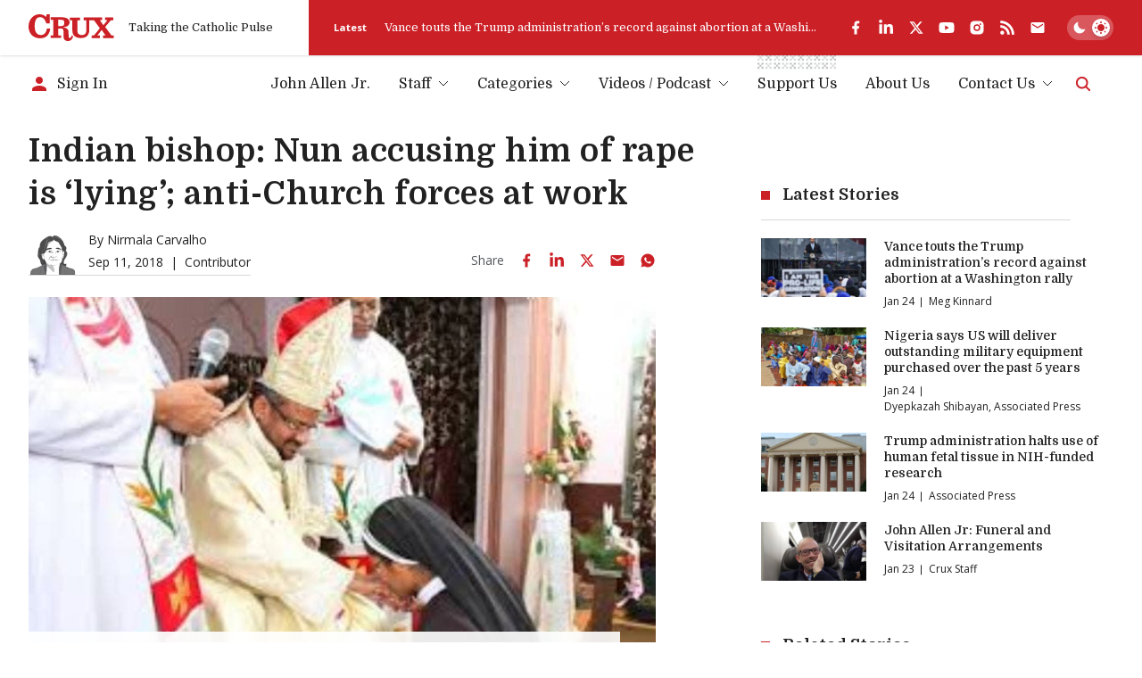

--- FILE ---
content_type: text/html; charset=utf-8
request_url: https://www.google.com/recaptcha/api2/aframe
body_size: 265
content:
<!DOCTYPE HTML><html><head><meta http-equiv="content-type" content="text/html; charset=UTF-8"></head><body><script nonce="T-o39pKP_rC_Keem99B-cg">/** Anti-fraud and anti-abuse applications only. See google.com/recaptcha */ try{var clients={'sodar':'https://pagead2.googlesyndication.com/pagead/sodar?'};window.addEventListener("message",function(a){try{if(a.source===window.parent){var b=JSON.parse(a.data);var c=clients[b['id']];if(c){var d=document.createElement('img');d.src=c+b['params']+'&rc='+(localStorage.getItem("rc::a")?sessionStorage.getItem("rc::b"):"");window.document.body.appendChild(d);sessionStorage.setItem("rc::e",parseInt(sessionStorage.getItem("rc::e")||0)+1);localStorage.setItem("rc::h",'1769236890836');}}}catch(b){}});window.parent.postMessage("_grecaptcha_ready", "*");}catch(b){}</script></body></html>

--- FILE ---
content_type: image/svg+xml
request_url: https://cruxnow.com/images/authors/nirmala-carvalho.svg
body_size: 14476
content:
<svg xmlns="http://www.w3.org/2000/svg" fill="none" viewBox="0 0 249 217"><g clip-path="url(#a)"><path fill="#fff" d="m75 145 11 71.5h78l9-34 7.5-45.5 12.5-36.5L182 58l-47.5-43.5L97 17 61.5 84 55 116l20 29Z"/><path fill="#C3C3C3" d="M106.661 76.135c-3.33-.89-6.684 1.113-9.546 3.024-3.96 2.64-7.935 5.295-11.358 8.587-2.556 2.448-5.011 5.372-8.442 6.14a1.537 1.537 0 0 1-.767 0 1.474 1.474 0 0 1-.844-.806c-.767-1.597-.177-3.508.545-5.135a43.485 43.485 0 0 1 3.952-7.021 15.679 15.679 0 0 1 4.957-4.958c2.502-1.396 5.472-1.596 8.335-1.757a9.783 9.783 0 0 1 3.445.2 3.362 3.362 0 0 1 2.402 2.302"/><path fill="#C3C3C3" d="M107.564 75.683c-4.605-1.106-8.833 1.75-12.47 4.182a74.657 74.657 0 0 0-11.205 8.771 25.6 25.6 0 0 1-4.689 4.045c-.767.46-1.864 1.19-2.44.145a4.605 4.605 0 0 1-.046-3.53 29.552 29.552 0 0 1 3.192-6.454 23.966 23.966 0 0 1 4.229-5.456c2.041-1.819 4.512-2.302 7.167-2.54 2.303-.177 6.04-.729 6.869 2.195.16.56 2.379 0 2.225-.591-.667-2.371-3.338-2.786-5.448-2.732-2.59-.013-5.17.312-7.674.967-5.02 1.481-8.005 5.656-10.445 10.038-1.151 2.064-2.61 4.481-2.655 6.906 0 .898.23 2.095 1.059 2.594.829.499 2.371.054 3.307-.276 4.566-1.596 7.56-5.94 11.212-8.887 2.356-1.888 4.85-3.584 7.36-5.264 2.51-1.68 5.441-3.983 8.648-3.216a2.363 2.363 0 0 0 1.535-.268c.192-.1.768-.514.254-.637l.015.008Z"/><path fill="#414042" stroke="#414042" stroke-miterlimit="10" stroke-width=".5" d="M114.502 74.17c-4.474 1.535-13.492 2.594-22.762 3.646a5.51 5.51 0 0 0-3.292 1.534 28.642 28.642 0 0 0-4.605 6.692.23.23 0 0 1-.406 0c-1.105-3.215-1.535-6.6 3.161-11.28a5.679 5.679 0 0 1 2.303-1.374c12.14-3.738 24.02-7.176 29.591-3.346.568 1.335-.476 2.709-3.99 4.129Z"/><path fill="#4C4C4C" stroke="#4C4C4C" stroke-miterlimit="10" d="M194.605 82.896c17.927 17.65 4.467 33.06-6.2 50.281a29.7 29.7 0 0 0-4.229 11.856c-1.604 12.547 3.154 16.2 14.205 11.059 2.77 22.937-22.7 29.591-31.295-3.592 9.263-33.198 15.31-62.82 9.416-79.19l18.103 9.586Z"/><path fill="#C3C3C3" d="M100.014 142.209c3.415.062 13.653 4.536 16.807 5.748 4.082 1.581 4.604 4.797 8.595 6.516 4.865 2.079-9.439 16.422-4.566 18.502 2.041.875 4.144 1.788 5.655 3.346 1.888 1.941 2.61 4.604 3.27 7.198l2.233 8.718c.422 1.34.619 2.74.583 4.144a4.55 4.55 0 0 1-2.026 3.584c-1.965 1.174-5.211 1.274-6.615-.522-18.149-23.245-29.438-26.629-39.982-32.615-1.22-.691-4.927-7.406-4.973-8.787a3.885 3.885 0 0 1 1.842-3.568"/><path fill="#C3C3C3" d="M99.93 143.069c1.918.061 4.313 1.044 6.231 1.727 2.525.913 5.019 1.918 7.505 2.931l2.525 1.013a10.444 10.444 0 0 1 3.684 2.655 18.963 18.963 0 0 0 3.131 2.901c.6.372 1.223.705 1.865.998-.154-.077.199.169.145.1-.053-.069.139.168.177.245.134.431.147.89.038 1.328a9.904 9.904 0 0 1-.767 2.11c-.806 1.765-1.811 3.423-2.771 5.103a33.183 33.183 0 0 0-2.524 4.996c-.415 1.151-.844 2.679-.046 3.768.583.768 1.696 1.067 2.547 1.451a11.235 11.235 0 0 1 4.513 3.246 14.026 14.026 0 0 1 2.118 4.827c.545 1.949 1.013 3.921 1.535 5.878.522 1.957 1.182 4.137 1.535 6.239.276 1.666.13 3.837-1.535 4.781a4.673 4.673 0 0 1-3.837.33 3.732 3.732 0 0 1-1.535-1.366 134.369 134.369 0 0 0-2.08-2.586c-7.298-8.925-15.548-17.105-25.509-23.022-3.269-1.949-6.676-3.645-10.037-5.449a15.104 15.104 0 0 1-2.18-1.212 7.98 7.98 0 0 1-1.489-1.973 23.482 23.482 0 0 1-2.977-5.809 1.887 1.887 0 0 1-.054-1.105 2.798 2.798 0 0 1 1.174-2.011c1.282-.767.108-2.095-1.013-1.419a4.88 4.88 0 0 0-2.463 3.96c.013.882.239 1.748.66 2.524a29.74 29.74 0 0 0 3.653 6.316c1.112 1.397 3 2.087 4.543 2.901 1.75.921 3.5 1.826 5.234 2.77a82.285 82.285 0 0 1 11.511 7.513 101.696 101.696 0 0 1 14.212 13.814 150.095 150.095 0 0 1 4.175 5.034c1.113 1.404 1.995 2.555 3.837 2.947 3.07.644 6.776-.768 7.743-3.906.576-1.904.138-3.837-.337-5.71-.568-2.241-1.152-4.482-1.719-6.722-.937-3.646-1.681-7.675-4.728-10.199a19.845 19.845 0 0 0-4.903-2.702c-.522-.23-.73-.314-.814-.951-.176-1.305.867-3.139 1.535-4.359.974-1.865 2.08-3.653 3.07-5.502a14.938 14.938 0 0 0 1.987-4.943 2.932 2.932 0 0 0-.315-1.926c-.514-.821-1.534-1.036-2.302-1.535a18.083 18.083 0 0 1-3.369-3.069 11.945 11.945 0 0 0-3.837-2.748c-4.75-2.026-9.638-4.128-14.642-5.441a12.838 12.838 0 0 0-3.001-.506c-1.312-.046-1.665 1.681-.168 1.734l.069.031Z"/><path fill="#4C4C4C" stroke="#4C4C4C" stroke-miterlimit="10" d="M45.173 80.141c-2.66 3.438-3.458 7.68-2.394 12.724.397 1.782.302 3.64-.276 5.372-4.451 12.9.521 23.229 8.441 32.753a18.195 18.195 0 0 1 4.075 9.677c1.312 12.524 5.925 21.671 15.01 26.23h11.512l3.837-20.444c-7.85-15.225-13.368-30.696-9.692-46.966L45.172 80.141Z"/><path fill="#C3C3C3" d="M127.527 22.01c2.946 7.896-20.053 19.108-25.471 26.03a47.906 47.906 0 0 0-4.643 7.782L90.3 69.635a7.122 7.122 0 0 1-2.04 2.755c-.953.66-2.41.768-3.163-.13a3.369 3.369 0 0 1-.621-1.535c-1.78-8.104-.338-16.607 2.225-24.496 1.535-4.834 3.63-9.646 7.099-13.36a22.256 22.256 0 0 1 24.404-5.08"/><path fill="#C3C3C3" d="M126.411 22.309c.768 2.225-.491 4.443-1.849 6.14a41.612 41.612 0 0 1-7.252 6.653c-2.893 2.233-5.886 4.32-8.818 6.492a46.956 46.956 0 0 0-6.799 5.702 27.43 27.43 0 0 0-3.569 5.303c-1.42 2.555-2.708 5.18-4.044 7.781l-4.167 8.089a13.959 13.959 0 0 1-2.003 3.415c-.337.345-.598.614-1.097.437a2.01 2.01 0 0 1-1.144-1.596c-1.435-5.502-.982-11.511.13-17.06a57.381 57.381 0 0 1 5.158-15.271c2.563-4.827 6.4-8.718 11.58-10.59a20.366 20.366 0 0 1 14.757.475c.538.23 2.564-.614 1.812-.936-8.826-3.737-20.099-1.259-26.545 5.832-3.837 4.229-5.94 9.731-7.544 15.126-1.734 5.817-2.8 11.933-2.302 18.019.11 1.53.326 3.05.644 4.55.238 1.09.615 2.08 1.773 2.418 2.302.675 4.543-.813 5.68-2.67 1.634-2.679 2.923-5.618 4.358-8.442 1.435-2.824 2.916-5.74 4.428-8.587a30.393 30.393 0 0 1 4.182-6.424 29.732 29.732 0 0 1 3.3-2.985c3.001-2.41 6.139-4.604 9.263-6.907a71.15 71.15 0 0 0 8.641-7.144c1.773-1.804 3.837-4.16 3.891-6.846a4.364 4.364 0 0 0-.261-1.534c-.215-.614-2.418.046-2.226.59l.023-.03Z"/><path fill="#414042" d="M172.489 139.339c-.314 8.112 1.865 16.116 4.029 23.905-2.486.929-5.441 1.765-7.674.284-1.742-1.167-2.394-3.453-2.379-5.548.015-2.096.56-4.168.622-6.27a25.36 25.36 0 0 1 .153-4.459 13.329 13.329 0 0 1 1.159-3l1.911-3.953c.376-.767 1.189-1.665 1.888-1.181"/><path fill="#414042" d="M171.362 139.431c-.277 8.242 1.872 16.239 4.044 24.112l.629-.921c-2.179.806-5.118 1.712-6.953-.276-1.834-1.987-1.534-4.696-1.243-7.045.235-1.447.371-2.908.407-4.374a16.103 16.103 0 0 1 .223-4.083 20.331 20.331 0 0 1 1.58-3.637l.96-1.972c.145-.315.284-.637.46-.937.063-.135.143-.261.238-.376.338-.268.223-.33-.338-.184a1.53 1.53 0 0 0 1.589-.146c.315-.23.645-.844.138-1.097-1.366-.675-2.747 0-3.538 1.236a39.21 39.21 0 0 0-2.463 4.988 11.135 11.135 0 0 0-1.121 5.019 41.092 41.092 0 0 1-.383 5.748c-.392 2.954-.415 6.515 2.202 8.51s6.385.913 9.209-.13c.33-.123.768-.53.629-.921-2.141-7.728-4.289-15.602-4.021-23.698.039-1.12-2.21-.767-2.248.184ZM74.448 131.42a24.877 24.877 0 0 1 4.42 13.705c.093 5.656-13.413 16.653-11.004 21.772 2.778-1.159 16.822-8.357 18.15-11.058.713-1.436 0-10.038.299-11.619 1.32-7.037 1.135-7.344-1.642-13.944-.707-1.681-1.812-3.545-3.623-3.707-1.48-.138-2.785.96-3.752 2.088-.967 1.128-1.88 2.44-3.27 2.977"/><path fill="#414042" d="M73.437 131.918a24.667 24.667 0 0 1 4.136 10.851 9.354 9.354 0 0 1-.038 3.837 12.58 12.58 0 0 1-1.22 2.602c-2.51 4.274-6.086 7.843-8.48 12.194-.92 1.673-1.926 3.922-1.082 5.825.292.652 1.036.644 1.62.399a93.004 93.004 0 0 0 9.515-4.896c1.896-1.067 3.768-2.18 5.564-3.4a12.262 12.262 0 0 0 3.384-2.901c.844-1.22.645-3.123.637-4.527 0-2.126-.123-4.26-.1-6.385.023-2.126.706-4.252.837-6.408a13.896 13.896 0 0 0-1.151-6.024c-1.006-2.548-2.072-6.516-5.134-7.245a5.183 5.183 0 0 0-4.605 1.535c-1.258 1.167-2.133 2.886-3.76 3.584-.438.192-.814.767-.507 1.205.307.437 1.067.391 1.535.199a8.782 8.782 0 0 0 3.124-2.617c.767-.928 1.964-2.632 3.384-2.233 1.159.33 1.895 1.712 2.356 2.732.59 1.274 1.113 2.586 1.611 3.899a12.13 12.13 0 0 1 .929 5.31c-.154 2.034-.767 4.014-.829 6.055-.061 2.041.077 3.837.1 5.786 0 1.297.238 3.338-.261 4.421-.054.122.061-.077-.061.099l-.215.269a4.47 4.47 0 0 1-.553.529c-.568.485-1.162.939-1.78 1.359-1.604 1.112-3.277 2.11-4.973 3.069a95.451 95.451 0 0 1-9.976 5.173l1.619.399c-.722-1.612.176-3.423.951-4.843a50.623 50.623 0 0 1 4.252-6.139 62.318 62.318 0 0 0 4.313-6.193c.51-.837.92-1.73 1.22-2.663a9.11 9.11 0 0 0 .184-3.561 25.663 25.663 0 0 0-4.436-12.278c-.606-.875-2.708 0-2.025 1.005l-.085-.023Z"/><path fill="#C3C3C3" d="M97.644 163.582c14.136 3.906 29.277.767 44.004-.407a71.923 71.923 0 0 0-13.046 4.006 10.047 10.047 0 0 0-3.07 1.757 3.402 3.402 0 0 0-1.212 3.07c.299 1.535 1.872 2.417 2.878 3.614 1.312 1.535 1.68 3.607 2.01 5.572.049.22.049.448 0 .667a1.132 1.132 0 0 1-1.358.561 3.5 3.5 0 0 1-1.328-.852c-5.709-5.027-12.923-8.281-19.116-12.785a10.132 10.132 0 0 1-3.515-3.722"/><path fill="#C3C3C3" d="M96.746 164.065c14.581 3.968 29.707.852 44.449-.353l.629-1.051a76.184 76.184 0 0 0-13.145 3.96c-1.796.729-3.838 1.534-4.943 3.246a3.285 3.285 0 0 0 .515 4.267c.537.59 1.174 1.089 1.711 1.688a7.041 7.041 0 0 1 1.473 2.717c.272.861.467 1.744.584 2.639l.053.292c-.161.514-.092.66.207.453l.2-.085a2.267 2.267 0 0 1-.537-.345c-.399-.307-.768-.668-1.159-.99a84.19 84.19 0 0 0-10.629-7.16c-2.056-1.243-4.113-2.486-6.093-3.837-1.98-1.351-4.052-2.632-5.08-4.75-.315-.66-2.471.077-2.226.591.898 1.834 2.502 3.069 4.129 4.22 1.819 1.29 3.707 2.472 5.61 3.63a114.466 114.466 0 0 1 11.181 7.283c1.42 1.113 2.686 2.816 4.674 2.425.379-.032.747-.15 1.074-.345.327-.196.605-.464.813-.783.346-.767-.145-2.156-.337-2.97a9.135 9.135 0 0 0-2.809-4.742 5.287 5.287 0 0 1-1.581-2.003 2.893 2.893 0 0 1 .814-2.947 9.298 9.298 0 0 1 3.345-1.857 76.002 76.002 0 0 1 3.707-1.374 68.634 68.634 0 0 1 8.096-2.195c.338-.069 1.098-.215 1.243-.614.146-.399-.283-.468-.606-.437-14.404 1.174-29.307 4.336-43.566.46a2.192 2.192 0 0 0-1.535.246c-.207.123-.767.583-.23.721h-.03Z"/><path fill="#757575" d="M162.637 175.929c-2.556 13.514-4.682 27.036-.315 40.558h86.011c1.681-17.313-3.522-30.374-23.244-34.441-9.163-1.658-16.607-4.912-23.905-8.296l-33.436-17.198-5.111 19.377Z"/><path fill="#414042" d="M162.242 175.96c-2.54 13.437-4.558 27.312-.315 40.634.046.146.215.162.353.162h80.387c1.788 0 3.599.084 5.372 0h.237c.162 0 .415-.123.43-.3.768-8.05.284-16.837-4.505-23.682a24.648 24.648 0 0 0-9.132-7.674 36.912 36.912 0 0 0-6.484-2.51c-2.955-.836-6.002-1.274-8.971-2.072a106.179 106.179 0 0 1-21.081-8.487l-17.19-8.841c-4.367-2.241-8.68-4.604-13.108-6.738l-.222-.115a.502.502 0 0 0-.582.081.49.49 0 0 0-.116.172l-4.459 16.884-.645 2.455c-.092.353.699.261.768-.069l4.451-16.883.652-2.456-.698.254 10.866 5.586 17.789 9.148a140.83 140.83 0 0 0 16.883 7.567 76.934 76.934 0 0 0 9.086 2.655 78.235 78.235 0 0 1 8.196 2.011 27.45 27.45 0 0 1 11.097 6.707c5.794 6.016 7.221 14.581 6.906 22.608a75.598 75.598 0 0 1-.245 3.468l.43-.299h-78.583c-2.349 0-4.774-.184-7.114 0h-.346l.353.161c-4.22-13.276-2.202-27.097.33-40.488.069-.376-.729-.269-.79.061Z"/><path fill="#414042" d="M226.521 184.962c3.837 1.811 7.037 4.65 8.595 8.687 1.619 4.221 1.534 8.948 1.082 13.376-.315 3.192-.845 6.354-1.428 9.501 0 .184.522.092.553-.077.982-5.318 1.926-10.782 1.65-16.216-.208-4.075-1.282-8.157-4.045-11.273a18.426 18.426 0 0 0-5.955-4.244c-.146-.069-.652.146-.452.246ZM198.132 216.41c-.66-4.044-2.594-7.72-4.267-11.419-1.781-3.937-3.331-8.012-3.369-12.393 0-.1-.553 0-.553.153 0 4.374 1.581 8.442 3.369 12.386 1.673 3.699 3.599 7.383 4.267 11.427 0 .123.583 0 .553-.154Z"/><path fill="#58595B" stroke="#414042" stroke-miterlimit="10" stroke-width=".5" d="M167.081 151.5c-5.371 9.785-8.833 17.477-8.15 48.073-.099 4.927-.383 13.814-.353 16.883h5.273c1.803-5.74 3.629-16.345 4.266-20.981.119-.967.181-1.941.185-2.916a32.352 32.352 0 0 1 1.887-10.038 37.65 37.65 0 0 0 2.241-11.165c.238-7.268-1.113-14.783-5.349-19.856Z"/><path fill="#fff" d="M176.5 126.301c2.011 1.88 5.165-1.919 6.607-5.725 2.303-6.139 3.293-9.247 3.937-18.909.184-2.763.86-8.664.415-11.411-1.574-9.747-7.406-5.779-9.301-1.865L176.5 126.3Z"/><path fill="#757575" d="M86.398 175.929a81.04 81.04 0 0 1-2.709 40.558H.701c-1.68-17.313 3.523-30.374 23.245-34.441 9.163-1.658 16.615-4.912 23.905-8.296l33.436-17.198 5.111 19.377Z"/><path fill="#414042" d="M86.007 176.068a82.64 82.64 0 0 1-2.709 40.488l.43-.299H2.758a13.797 13.797 0 0 0-1.772 0H.74l.353.161c-.767-8.134-.26-17.121 4.82-23.905a24.677 24.677 0 0 1 9.7-7.536c5.164-2.302 10.805-2.901 16.2-4.512a115.269 115.269 0 0 0 19.5-8.188l17.075-8.78 8.357-4.297 2.87-1.474c.563-.238 1.107-.52 1.627-.844.069-.043.14-.081.215-.115l-.553-.107 4.459 16.883.644 2.456c.093.345.868.138.768-.208l-4.459-16.883-.652-2.455c-.054-.223-.407-.192-.553-.116l-11.104 5.71-17.92 9.209a127.004 127.004 0 0 1-18.517 8.058 75.622 75.622 0 0 1-9.347 2.402 42.283 42.283 0 0 0-7.367 2.11 27.19 27.19 0 0 0-10.314 6.861c-5.533 6.139-6.853 14.619-6.485 22.6a78.48 78.48 0 0 0 .238 3.3c0 .146.246.161.353.161h63.88c6.246 0 12.5.108 18.747 0h.361a.465.465 0 0 0 .438-.299 82.96 82.96 0 0 0 2.7-40.635c-.053-.33-.828-.138-.767.254Z"/><path fill="#414042" d="M22.155 184.77c-3.76 1.773-6.907 4.497-8.572 8.388-1.758 4.182-1.72 8.932-1.32 13.376.307 3.369.867 6.707 1.48 10.03 0 .161.584 0 .553-.154-.951-5.157-1.857-10.444-1.665-15.716.154-4.091 1.12-8.235 3.837-11.412a17.75 17.75 0 0 1 6.024-4.382c.338-.161-.169-.207-.33-.13h-.007ZM51.453 216.441c.675-4.09 2.64-7.812 4.328-11.557 1.765-3.899 3.277-7.951 3.308-12.279 0-.1-.553 0-.553.154 0 4.42-1.627 8.526-3.43 12.493-1.658 3.653-3.546 7.291-4.206 11.289 0 .146.53.053.553-.092v-.008Z"/><path fill="#58595B" stroke="#414042" stroke-miterlimit="10" stroke-width=".5" d="M87.119 215.206c.138-1.597.322-3.193.598-4.774 3.216-18.318 3.878-40.117.563-61.175l-2.85-2.489c-4.036 3.967-4.527 8.894-3.422 14.258-10.276 9.57-6.807 23.145-.767 37.481a28.767 28.767 0 0 1 1.941 6.668l.507 11.335h3.215l.215-1.304Z"/><path fill="#fff" d="M78.631 130.652a4.606 4.606 0 0 1-.698.982c-1.773 1.903-4.934 1.873-6.907.177-4.12-3.5-6.63-10.598-8.31-19.516a39.737 39.737 0 0 1-.7-7.735c.124-11.562 3.101-14.83 8.934-9.8l6.354 5.817 1.327 30.075Z"/><path fill="#fff" d="M75.592 113.754c3.208 25.079 11.511 48.055 37.104 48.262a11.891 11.891 0 0 1 2.341 0c6.362 1.351 19.185 7.16 34.94-2.417 3.553-2.164 16.99-1.305 23.206-15.494 3.891-8.887 3.07-16.216 3.369-20.168a61.65 61.65 0 0 1 1.259-8.441 62.114 62.114 0 0 0 .99-23.023l-.99-12.278-102.22 33.559Z"/><path fill="#414042" d="M115.843 139.032a31.768 31.768 0 0 0 17.52 4.605 25.095 25.095 0 0 0 15.287-5.94c.276-.238-.384-.176-.522-.061-9.002 7.82-21.833 6.975-31.663 1.181-.177-.099-.768.169-.622.246v-.031Z"/><path fill="#C3C3C3" d="M154.499 133.645c-4.014 1.535-5.963-.108-10.061-1.489a14.099 14.099 0 0 0-5.103-.959c-2.993.13-5.848 1.88-8.81 1.473-1.297-.184-2.525-.767-3.837-.859-1.834-.115-3.584.767-5.119 1.811-1.535 1.043-3.016 2.202-4.781 2.747-1.934.606-5.579-1.911-7.544-1.389-.291.085-.66.299-.567.591.092.292.491.084.706.253 5.21 3.929 10.252-.084 18.264.254 2.417.099 4.888.322 7.244-.238.867-.208 1.712-.53 2.594-.683a13.925 13.925 0 0 1 3.2-.062c4.927.3 8.327 2.817 13.192-.721.837-.399 1.174-.99.622-.729ZM116.498 113.247c-1.63.11-3.21.613-4.604 1.466a11.538 11.538 0 0 0-3.139 2.233 13.221 13.221 0 0 0-2.218 4.006c-1.488 3.63-2.977 7.26-4.167 10.989-.176.53-.207 1.32.338 1.435 1.159-1.128 1.489-2.824 1.919-4.382a13.208 13.208 0 0 1 3.284-6.031 5.697 5.697 0 0 1 1.612-1.129c.63-.253 1.3-.391 1.98-.406 3.115-.138 6.047 1.289 8.994 2.302 2.946 1.013 6.392 1.604 9.024-.061.277-.169.576-.453.492-.768a.765.765 0 0 0-.284-.391 7.245 7.245 0 0 0-3.124-1.98c-1.596-.353-3.208.391-4.827.621-1.949.284-4.282-.46-4.942-2.302-.606-1.703.376-3.607 0-5.372"/><path fill="#C3C3C3" d="M116.594 112.441c-2.455.085-4.796 1.282-6.822 2.586-2.026 1.305-3.277 3.362-4.221 5.656a280.61 280.61 0 0 0-3.069 7.674c-.438 1.205-.937 2.433-1.259 3.676-.238.898-.084 1.712.821 2.095.276.085.569.09.847.015.279-.074.53-.226.726-.437 1.198-1.251 1.597-2.893 2.042-4.52a13.497 13.497 0 0 1 2.517-5.211 4.406 4.406 0 0 1 2.379-1.626 8.248 8.248 0 0 1 3.3.13 52.064 52.064 0 0 1 6.008 2.018c3.247 1.121 7.521 1.842 10.506-.376.538-.399.99-1.005.676-1.68a5.89 5.89 0 0 0-2.026-1.827c-1.727-1.136-3.584-1.051-5.526-.591-1.711.407-3.775.821-5.095-.721-1.32-1.543-.108-4.19-.453-6.101-.184-1.005-2.41-.445-2.226.599.33 1.811-.636 3.691.062 5.471a4.454 4.454 0 0 0 3.116 2.533 9.983 9.983 0 0 0 4.995-.284 4.112 4.112 0 0 1 3.009.123c.365.2.71.437 1.028.706.169.13.322.268.483.406.162.138.246.215.361.33.115.115.169.138 0 .123-.069.207-.921.43-1.128.491-.39.114-.792.186-1.197.215a9.994 9.994 0 0 1-2.824-.199 40.322 40.322 0 0 1-5.771-1.896c-3.53-1.251-7.759-2.087-10.744.767a12.793 12.793 0 0 0-3.162 5.134c-.621 1.796-.767 3.96-2.156 5.372l1.535-.422c.169.069 0-.1.038-.245.038-.146.054-.338.1-.507.138-.537.338-1.051.514-1.573.361-1.036.767-2.072 1.136-3.07.767-2.064 1.619-4.098 2.456-6.139.767-1.849 1.534-3.599 3.23-4.789 1.696-1.189 3.576-2.179 5.556-2.24 1.251-.046 1.719-1.65.2-1.604l.038-.062ZM110.496 83.748c.629.176.982.813 1.366 1.343 1.358 1.88 3.691 2.724 5.771 3.752 2.08 1.029 0 2.126.253 4.436.062.522 1.128-1.819.768-1.481-.62.39-1.275.718-1.957.982a49.28 49.28 0 0 0-5.533 1.658c-.829.291-1.727.867-1.75 1.742a1.72 1.72 0 0 0 1.443 1.534c1.79.127 3.589.086 5.372-.122 1.44-.405 2.932-.591 4.428-.553 1.496.1 3.016 2.955 3.998 4.075a14.437 14.437 0 0 0 1.535-7.329 9.405 9.405 0 0 0-3.293-6.6 14.137 14.137 0 0 0-3.407-1.872c-2.816-1.19-5.894-2.172-8.902-1.627"/><g fill="#414042" opacity=".86"><path d="M103.496 87.815a1.278 1.278 0 0 0-.99.913c-.13.392 0 .522.092.93a5.235 5.235 0 0 0 1.535 3.168c1.435 1.144 3.507.63 5.234.062.46-.146 1.397-.154 1.765-.46.721-.6.721-1.098.729-2.042.008-.944-.276-3.031-1.182-3.292a6.37 6.37 0 0 0-3.983-.054l-3.2.775Z" opacity=".86"/><path d="M103.42 87.6a1.864 1.864 0 0 0-1.089.768 1.63 1.63 0 0 0-.085 1.381 5.558 5.558 0 0 0 1.535 3.17c1.903 1.619 4.451.383 6.554 0a2.05 2.05 0 0 0 1.819-1.72 7.354 7.354 0 0 0-.215-2.8 2.956 2.956 0 0 0-.538-1.144 2.085 2.085 0 0 0-1.204-.53 6.817 6.817 0 0 0-3.024 0c-1.251.277-2.494.599-3.745.906-.399.092-.292.484.108.384l2.854-.69c.47-.13.947-.232 1.428-.308.42-.054.846-.054 1.266 0a3.962 3.962 0 0 1 1.535.368c.583.392.729 1.405.821 2.042.181.78.149 1.593-.092 2.356-.415.89-1.573.767-2.395 1.043a7.372 7.372 0 0 1-3.123.46 3.22 3.22 0 0 1-2.555-2.301c-.2-.553-.315-1.129-.461-1.704a1.022 1.022 0 0 1 .083-.784 1.008 1.008 0 0 1 .623-.482c.392-.154.299-.537-.1-.415Z" opacity=".86"/></g><path fill="#414042" d="M102.485 88.705s-.115 3.999 2.977 3.99c3.093-.007 5.173-1.733 4.981-3.575-.192-1.842-3.461-4.375-7.958-.415Z"/><path fill="#414042" d="M102.155 88.79a5.26 5.26 0 0 0 .606 2.617c.937 1.65 2.855 1.634 4.505 1.228 1.65-.407 3.607-1.574 3.515-3.477a3.074 3.074 0 0 0-2.302-2.525c-2.264-.706-4.605.576-6.263 2.026-.276.238.369.215.522.085 1.366-1.19 3.2-2.34 5.096-1.85a3.074 3.074 0 0 1 2.241 2.118c.353 1.65-1.274 2.863-2.663 3.262a4.436 4.436 0 0 1-2.786.069 2.539 2.539 0 0 1-1.281-1.236 5.352 5.352 0 0 1-.545-2.486c.015-.177-.637-.038-.645.169Z"/><path fill="#fff" d="M110.205 88.268c.053.338-.614.89-.952.951a.623.623 0 0 1-.705-.756.623.623 0 0 1 .505-.471c.338-.054 1.098-.062 1.152.276Z"/><path fill="#414042" d="M119.267 89.887a20.4 20.4 0 0 0-9.048-3.676 16.117 16.117 0 0 0-6.907.768 8.96 8.96 0 0 0-3.906 2.095c-1.143 1.158-1.995 2.448-3.307 3.453-.23.177.767.084 1.005-.084a29.78 29.78 0 0 0 3.262-3.408c1.534-1.604 4.22-2.248 6.354-2.44 3.96-.353 8.295 1.366 11.511 3.683.245.177 1.205-.26 1.044-.376l-.008-.015Z"/><path fill="#414042" d="M120.045 85.13a29.56 29.56 0 0 0-10.928-2.686c-5.51-.192-10.353 2.616-14.45 6.062-2.142 1.803-4.083 3.837-6.209 5.663-.23.2.767.093 1.005-.084 3.584-3.07 6.73-6.623 10.882-8.994a14.805 14.805 0 0 1 7.912-2.195c2.384.11 4.743.536 7.014 1.266a29.97 29.97 0 0 1 3.722 1.374c.3.13 1.167-.322 1.052-.384v-.023Z"/><g fill="#414042" opacity=".86"><path d="M149.142 85.942a1.267 1.267 0 0 0-1.097.768c-.184.368-.069.514-.054.928A5.308 5.308 0 0 0 149.027 91c1.22 1.351 3.292 1.144 5.057.845.461-.085 1.366.053 1.773-.2.767-.483.859-.975 1.005-1.903.146-.929.184-3.07-.652-3.438a6.139 6.139 0 0 0-3.837-.645l-3.231.284Z" opacity=".86"/><path d="M149.175 85.736c-.468.043-.903.259-1.22.606a1.492 1.492 0 0 0-.299 1.235c.123 1.205.169 2.464.982 3.446 1.535 1.903 4.182 1.036 6.254.99a2.111 2.111 0 0 0 2.111-1.374 7.124 7.124 0 0 0 .245-2.701 3.398 3.398 0 0 0-.299-1.297 1.59 1.59 0 0 0-.959-.729 6.577 6.577 0 0 0-2.993-.522c-1.274.085-2.548.23-3.837.346-.338 0-.522.46-.069.422l2.947-.269a11.307 11.307 0 0 1 1.534-.084c.403.02.803.086 1.19.2a3.076 3.076 0 0 1 1.42.66c.381.663.529 1.436.422 2.194a4.01 4.01 0 0 1-.499 2.302 1.295 1.295 0 0 1-1.082.453c-.475.011-.949.05-1.42.115-.966.21-1.965.21-2.931 0a3.128 3.128 0 0 1-2.149-2.463 13.13 13.13 0 0 1-.223-1.812c-.053-.598.123-1.135.768-1.243.123 0 .353-.092.36-.245a.22.22 0 0 0-.253-.23Z" opacity=".86"/></g><path fill="#414042" d="M148.047 86.702s-.706 3.93 2.302 4.382c3.008.453 5.257-.944 5.372-2.793.115-1.85-2.732-4.843-7.674-1.589Z"/><path fill="#414042" d="M147.723 86.748a5.387 5.387 0 0 0 .192 2.702c.208.651.655 1.2 1.251 1.534a5.328 5.328 0 0 0 2.978.346c1.611-.184 3.706-1.105 3.837-2.962a3.071 3.071 0 0 0-1.796-2.801c-2.072-1.067-4.566-.077-6.362 1.09-.368.237.207.29.399.168 1.489-.975 3.415-1.819 5.18-1.082a3.072 3.072 0 0 1 1.926 2.387c.162 1.627-1.488 2.632-2.885 2.84a4.725 4.725 0 0 1-2.747-.27 2.453 2.453 0 0 1-1.151-1.389 5.228 5.228 0 0 1-.2-2.616c.069-.269-.591-.154-.622.053Z"/><path fill="#fff" d="M155.971 87.447c0 .345-.767.767-1.09.767a.615.615 0 0 1-.445-1.048.622.622 0 0 1 .438-.187c.337.023 1.089.13 1.097.468Z"/><path fill="#fff" d="M155.683 87.485v.07c0 .022 0 .053 0 0a.31.31 0 0 1-.039.068c0 .046.039 0 0 0l-.038.046-.069.07h-.038s.053 0 0 0l-.2.13c.069 0 0 0 0 0h-.092s-.13.046 0 0h-.092c-.077 0 .084 0 0 0-.085 0 .061 0 0 0-.062 0 .054 0 0 0h-.046c-.062 0 0 0 0 0h-.062a.353.353 0 0 1-.13-.13.397.397 0 0 1-.084-.2.45.45 0 0 1 .092-.391c0 .046.038 0 .053-.046.016-.047-.053.038 0 0h.046s-.084 0 0 0c.085 0-.084 0 0 0 .085 0 0 0 0 0 .054-.004.108-.004.162 0h.153c.081.007.16.022.238.046h.107c.039 0-.053 0 0 0h.046l.093.046c.046 0 0 0 0 0v.038a.397.397 0 0 1 0 .084c0 .054.092.093.13.1.08.023.165.023.246 0 .13 0 .284-.115.276-.268a.457.457 0 0 0-.261-.338 1.466 1.466 0 0 0-.507-.169 2.295 2.295 0 0 0-.514-.054c-.293-.01-.58.089-.806.277a.765.765 0 0 0-.046 1.135 1.138 1.138 0 0 0 1.259.07c.217-.098.416-.23.591-.392a.714.714 0 0 0 .284-.476c0-.153-.161-.184-.284-.169a.552.552 0 0 0-.246.085c-.184.245-.222.307-.222.368Z"/><path fill="#414042" d="M164.652 90.555a20.49 20.49 0 0 0-8.112-4.889 14.073 14.073 0 0 0-6.96-.299 6.616 6.616 0 0 0-3.922 2.018c-1.113 1.343-1.796 2.656-3.392 3.546-.468.253.645.146.852 0 1.535-.867 2.356-2.072 3.392-3.446 1.458-1.949 4.267-2.172 6.523-1.957 3.891.369 7.812 2.648 10.567 5.372.207.207 1.22-.207 1.052-.376v.03Z"/><path fill="#414042" d="M167.834 88.268a20.517 20.517 0 0 0-7.735-5.272 17.353 17.353 0 0 0-13.714 1.128 24.162 24.162 0 0 0-4.935 3.983c-.276.26.246.276.392.276a1.945 1.945 0 0 0 1.12-.4 20.086 20.086 0 0 1 5.111-4.013 14.29 14.29 0 0 1 8.48-.959 18.792 18.792 0 0 1 9.708 5.825c.284.307 1.826-.284 1.535-.568h.038Z"/><path fill="#C3C3C3" stroke="#C3C3C3" stroke-miterlimit="10" d="M73.314 109.686c-.698 1.358-2.978 4.566-4.82 2.993a4.97 4.97 0 0 1-1.312-6.231c.668-1.098 1.904-2.41 3.592-1.397 3.062 1.834 2.694 2.625 2.54 4.635Z"/><path fill="#414042" d="M75.264 113.838c1.535 11.995 4.067 24.795 11.12 34.894a29.635 29.635 0 0 0 20.182 12.954c1.499.242 3.011.396 4.528.461 1.635.069 3.208-.123 4.804.276 4.973 1.251 9.808 2.663 14.988 2.74 3.4.046 6.789-.417 10.053-1.374a36.608 36.608 0 0 0 5.31-2.011c1.535-.706 2.893-1.68 4.397-2.356a27.42 27.42 0 0 1 4.605-1.273 38.71 38.71 0 0 0 6.239-2.019 23.067 23.067 0 0 0 11.872-11.81 37.898 37.898 0 0 0 3.07-11.657c.283-2.763.214-5.526.36-8.296.238-4.336 1.32-8.503 2.034-12.762a62.824 62.824 0 0 0 .859-12.693 58.677 58.677 0 0 0-.614-6.577c0-.184-.69-.038-.66.177a59.57 59.57 0 0 1 .492 13.222c-.323 4.19-1.259 8.227-1.988 12.356a62.005 62.005 0 0 0-.798 9.631 48.087 48.087 0 0 1-1.098 9.976c-1.534 6.676-4.85 13.046-10.828 16.737-3.714 2.302-7.835 3.108-11.979 4.221-2.179.591-3.944 1.865-5.97 2.839a34.133 34.133 0 0 1-11.327 3.224c-5.672.567-11.174-.553-16.623-2.042-.874-.238-1.757-.483-2.647-.683-1.535-.345-3.147-.069-4.697-.153a33.227 33.227 0 0 1-8.986-1.735 29.424 29.424 0 0 1-12.939-8.986c-7.605-9.017-10.605-21.28-12.409-32.669a163.134 163.134 0 0 1-.683-4.788c0-.184-.69-.046-.66.176h-.007Z"/><path fill="#414042" d="M118.792 110.193c-1.481 3.384-4.098 10.214 1.251 11.58.346.092.66-.399.223-.506-4.896-1.251-2.126-8.035-.829-10.982.154-.361-.522-.384-.645-.092ZM142.826 112.556a7.753 7.753 0 0 1 1.704 4.029 3.773 3.773 0 0 1-1.535 3.07c-.115.092-.069.177.054.207a.656.656 0 0 0 .475-.123 4.098 4.098 0 0 0 1.681-3.154 7.601 7.601 0 0 0-1.75-4.282c-.115-.169-.767.054-.621.246l-.008.007ZM71.171 94.645c-1.611-1.374-4.105-3.2-6.285-1.926-2.44 1.427-2.77 5.372-2.993 7.85a50.012 50.012 0 0 0 1.596 16.791c1.067 4.275 2.48 8.741 5.157 12.279 1.236 1.65 2.763 3.192 4.889 3.515a5.163 5.163 0 0 0 5.372-2.517c.138-.246-.422-.215-.53-.039a4.56 4.56 0 0 1-6.262 1.643 10.745 10.745 0 0 1-3.415-3.5c-2.225-3.261-3.5-7.144-4.481-10.935a51.83 51.83 0 0 1-1.911-14.627c.1-2.94.16-6.67 1.864-9.21 1.704-2.54 4.705-.652 6.508.883.161.146.683-.077.507-.23l-.016.023Z"/><path fill="#414042" d="M70.074 100.094c-1.105-1.68-2.809-4.03-5.127-3.185a2.7 2.7 0 0 0-1.657 1.627 16.578 16.578 0 0 0-.568 4.881c-.13 6.715 2.164 13.168 4.512 19.361.077.2.622 0 .553-.145-1.934-5.096-3.837-10.314-4.367-15.778a22.78 22.78 0 0 1 .369-8.158 2.095 2.095 0 0 1 3.391-1.128 10.297 10.297 0 0 1 2.38 2.74c.1.153.644 0 .514-.215ZM179.056 87.278c.929-1.474 2.939-3.3 4.827-2.809 1.328.346 2.088 1.68 2.54 2.87.653 1.796.96 3.7.906 5.61 0 4.144-.468 8.357-.86 12.486a49.852 49.852 0 0 1-1.972 10.498 52.767 52.767 0 0 1-2.026 5.556c-.714 1.589-3.407 6.669-5.717 4.704-.131-.115-.645.1-.514.208 1.266 1.082 2.847.283 3.906-.706 1.78-1.673 2.786-3.953 3.63-6.194a51.538 51.538 0 0 0 2.97-11.572c.322-2.533.468-5.073.675-7.613.192-2.302.407-4.604.46-6.907a15.95 15.95 0 0 0-.982-6.461c-.491-1.197-1.289-2.433-2.617-2.778-2.218-.576-4.604 1.312-5.74 3.07-.123.2.43.13.514 0v.038Z"/><path fill="#414042" d="M181.526 92.42c.147-.455.332-.896.552-1.32.215-.3.844-.637 1.144-.353.483.468.138 2.049.092 2.624-.238 2.602-.1 5.226-.169 7.828a78.515 78.515 0 0 1-2.141 16.33c-.069.284.499.223.56-.038a76.778 76.778 0 0 0 2.141-15.295c.085-2.64-.069-5.31.115-7.942.062-.913.706-3.377-.284-4.006-.445-.284-1.166 0-1.535.276-.567.376-.706 1.205-.966 1.78-.139.3.422.323.529.077l-.038.039ZM72.878 105.872c-1.32-.468-2.863-.897-4.244-.429a2.897 2.897 0 0 0-1.88 2.302c-.222 1.644-.1 3.317.36 4.911a6.32 6.32 0 0 0 1.121 2.932 4.56 4.56 0 0 0 1.942 1.151c.355.094.687.262.974.491.114.133.214.277.3.43.203.257.447.48.72.66a3.42 3.42 0 0 0 3.032.514c.33-.092.261-.376-.077-.292a2.958 2.958 0 0 1-3.17-1.143 2.07 2.07 0 0 0-1.02-.821 7.418 7.418 0 0 1-1.719-.768 3.835 3.835 0 0 1-1.312-2.302 17.128 17.128 0 0 1-.706-4.781c0-.967.222-2.126 1.051-2.74 1.16-.859 2.978-.268 4.183.162.176.053.675-.2.445-.277ZM114.557 136.853a20.373 20.373 0 0 0 6.584-2.494c1.473-.852 3.162-2.349 4.927-2.456a5.479 5.479 0 0 1 1.68.33 20 20 0 0 0 2.303.445 8.496 8.496 0 0 0 3.998-.307c1.803-.629 3.438-1.374 5.41-1.197a8.478 8.478 0 0 1 3.599 1.228c2.302 1.35 4.344 2.555 7.068 2.785.276 0 .706-.36.253-.399-2.67-.222-4.604-1.473-6.906-2.77a8.997 8.997 0 0 0-7.099-.913c-1.734.514-3.231 1.381-5.103 1.274a16.93 16.93 0 0 1-2.632-.399 15.89 15.89 0 0 0-1.98-.476c-1.466-.131-2.847.767-4.045 1.466-2.547 1.534-5.049 2.946-8.019 3.491-.33.062-.545.476-.085.392h.047Z"/><path fill="#414042" d="M153.93 133.86a7.05 7.05 0 0 1-4.228 2.225 26.219 26.219 0 0 1-6.569-.591c-1.658-.322-3.07-.767-4.766-.268-1.56.509-3.148.924-4.758 1.243a16.115 16.115 0 0 1-6.201-.33 11.145 11.145 0 0 0-4.067-.092c-1.965.299-3.883.829-5.855 1.082-1.827.23-3.484.537-5.188-.292a9.447 9.447 0 0 1-3.008-2.064c-.192-.223-1.236.161-1.044.391a9.494 9.494 0 0 0 2.901 2.011 6.303 6.303 0 0 0 3.753.652 71.563 71.563 0 0 0 7.42-1.189c.469-.092.944-.169 1.42-.223a11.017 11.017 0 0 1 3.469.323c1.871.416 3.8.504 5.702.261a34.256 34.256 0 0 0 4.926-1.182 5.165 5.165 0 0 1 2.019-.361c.559.081 1.112.196 1.657.345 1.09.231 2.195.415 3.3.545 1.897.33 3.836.33 5.733 0a9.84 9.84 0 0 0 4.397-2.563c.246-.238-.806-.13-1.013.061v.016Z"/><path fill="#414042" d="M135.861 119.003c-.261 0 0-.154.215-.338.768-.683 3.837-2.363 5.05-1.082 0 0 .767 1.052-.161 1.75a3.377 3.377 0 0 1-2.579.107 4.92 4.92 0 0 0-2.525-.437ZM128.486 119.018c.276.223-.253-.222-.552-.583-.73-.867-2.049-1.451-4.781-1.65 0 0-1.627.944-.806 2.302a2.033 2.033 0 0 0 2.079.883c.829-.131 3.254-1.589 4.06-.952Z" opacity=".67"/><path fill="#414042" d="M123.024 116.977c2.302 0 4.19 1.465 5.778 2.985.729.698 1.313 1.734 2.356 1.911.584.1 1.183.039 1.735-.177 1.289-.499 2.21-1.657 3.215-2.555a8.405 8.405 0 0 1 2.364-1.535 2.167 2.167 0 0 1 1.849-.184 1.828 1.828 0 0 1 .944 1.673c0 .314.683.184.675-.069a2.116 2.116 0 0 0-1.296-2.049 3.066 3.066 0 0 0-2.448.299c-1.65.683-2.817 1.98-4.121 3.146a3.457 3.457 0 0 1-2.172 1.105c-.768 0-1.067-.368-1.535-.89a18.848 18.848 0 0 0-1.589-1.535c-1.534-1.366-3.353-2.509-5.479-2.517-.284 0-.698.422-.246.422l-.03-.03ZM150.86 121.689c1.826 2.916 4.428 5.172 6.431 7.942a10.078 10.078 0 0 1 1.872 4.206 11.69 11.69 0 0 1-.721 5.702c-.054.161.499.092.552-.077 1.182-3.407 1.113-6.692-.959-9.716-2.072-3.023-4.758-5.241-6.653-8.265-.085-.138-.63 0-.522.208Z"/><path fill="#4C4C4C" stroke="#4C4C4C" stroke-miterlimit="10" d="M123.16 28.679c-7.498 2.9-13.752 3.522-19.147 5.901a14.148 14.148 0 0 0-8.212 10.744c-8.671 54.916-23.79 69.734-45.469 44.041-7.014-8.334-7.459-15.716-.997-22.093a9.976 9.976 0 0 0 3.07-6.907c.49-26.744 15.885-35.155 33.412-47.357a68.95 68.95 0 0 1 8.703-5.226c8.672-4.297 17.052-6.04 24.687-1.45a17.978 17.978 0 0 1 4.889 4.404c4.497 5.81 4.52 10.476 2.617 14.65a6.427 6.427 0 0 1-3.553 3.293Z"/><path fill="#4C4C4C" stroke="#4C4C4C" stroke-miterlimit="10" d="M124.057 10.721c1.742-23.874 46.712-4.957 61.04 32.999a31.132 31.132 0 0 1 1.765 6.799c1.166 8.68 10.559 6.745 11.442 18.05 1.366 21.878-16.246 20.29-21.802 4.719-2.518-12.563-12.433-20.252-16.83-31.31a13.806 13.806 0 0 0-8.595-7.882c-9.892-3.261-18.548-7.26-23.245-13.637a17.513 17.513 0 0 0-3.775-9.738Z"/><path fill="#414042" d="M137.756.046c-3.838-.23-8.043.346-11.097 2.924a13.162 13.162 0 0 0-4.328 9.869c.092 4.604 3.76 9.125 7.252 11.833 2.179 1.697 4.665 2.64 7.098 3.876 1.758.89 3.523 1.757 5.326 2.555 3.453 1.535 7.029 2.986 10.207 5.05 3.353 2.187 5.563 5.817 7.758 9.086a152.235 152.235 0 0 1 13.399 23.913c.952 2.202 1.673 4.466 2.533 6.7a14.907 14.907 0 0 0 4.88 6.138 12.565 12.565 0 0 0 6.485 2.763c2.71.155 5.412-.426 7.82-1.68.268-.13.437-.284.192-.476-.246-.192-.944.092-1.167.2a10.49 10.49 0 0 1-7.183.981 13.546 13.546 0 0 1-5.441-3.07 13.704 13.704 0 0 1-4.121-5.831 70.575 70.575 0 0 0-2.018-5.372 147.16 147.16 0 0 0-12.463-22.823 80.048 80.048 0 0 0-5.863-8.265c-2.709-3.185-6.86-4.973-10.598-6.661-3.184-1.435-6.308-2.932-9.454-4.436a29.051 29.051 0 0 1-6.301-3.614 21.276 21.276 0 0 1-4.604-5.203c-1.343-2.165-2.302-4.513-2.08-7.107a14.215 14.215 0 0 1 2.011-6c2.302-3.838 6.385-4.874 10.644-4.605.419.038.837-.073 1.182-.315.207-.2.268-.391-.108-.414l.039-.016Z"/><path fill="#8F9194" d="M130.271 5.633s4.927-2.202 12.502 0c7.574 2.203 22.255 11.864 27.542 19.393 0 0-5.779-4.659-12.555-9.21a62.718 62.718 0 0 0-24.641-9.707l-2.848-.476ZM73.795 88.959c5.679-14.42 7.375-32.047 12.6-47.756 1.743-5.219 3.669-10.49 7.03-14.85 3.362-4.359 8.396-7.743 13.906-7.843-3.745.315-7.076 2.694-9.378 5.671-2.302 2.978-3.722 6.523-5.088 10.023C87.723 47.41 82.99 60.802 79.49 74.539c-1.282 5.05-2.479 10.314-5.679 14.42M81.24 31.863a38.595 38.595 0 0 1 6.255-11.51c3.161-3.991 7.413-7.483 12.455-8.204 0 0-13.445 6.975-18.71 19.699M48.326 123.239a38.579 38.579 0 0 1-2.303-12.885c0-5.096 1.136-10.475 4.605-14.182 0 0-6.14 13.813-2.348 27.067M193.998 85.436a38.74 38.74 0 0 1 3.998 12.455c.706 5.05.292 10.537-2.67 14.681 0 0 4.236-14.543-1.328-27.136ZM166.127 40.919c-2.686-2.594-4.827-6.285-7.552-9.21a11.862 11.862 0 0 0-3.031-2.547 4.513 4.513 0 0 0-3.837-.33 3.322 3.322 0 0 1 2.625.307 9.358 9.358 0 0 1 2.125 1.688 85.993 85.993 0 0 1 6.984 7.498 9.097 9.097 0 0 0 2.686 2.594Z"/><path fill="#414042" d="M44.974 81.115c1.228 8.35 7.958 16.208 15.832 19.032.399.138 1.304-.437.667-.66-7.674-2.755-14.197-10.56-15.386-18.663-.07-.43-1.182-.161-1.113.291Z"/><path fill="#4C4C4C" stroke="#4C4C4C" stroke-miterlimit="10" d="M73.799 129.486c.606 0 1.097-.296 1.097-.66 0-.365-.491-.66-1.097-.66-.607 0-1.098.295-1.098.66 0 .364.492.66 1.098.66ZM178.91 124.19c.301 0 .545-.295.545-.66 0-.364-.244-.66-.545-.66-.301 0-.545.296-.545.66 0 .365.244.66.545.66Z"/><path fill="#4C4C4C" d="M139.564 89.082a17.105 17.105 0 0 0-1.642 6.906c.105 2.48.673 4.919 1.673 7.191.077.184.621 0 .56-.146a20.448 20.448 0 0 1-1.681-6.983 16.89 16.89 0 0 1 1.643-7.022c.069-.161-.476-.1-.553.069v-.015Z"/><path fill="#414042" d="M106.795 125.142a57.248 57.248 0 0 0-2.379 5.548c-.41.996-.892 1.961-1.443 2.886a4.948 4.948 0 0 1-1.872 1.98c-.33.153.184.153.33.084 1.726-.821 2.647-3.031 3.376-4.673.867-1.949 1.481-4.052 2.533-5.925.046-.084-.468-.046-.545.1Z"/><path fill="#8F9194" d="M71.162 75.483a17.013 17.013 0 0 1-2.118 7.605 12.73 12.73 0 0 1-7.827 6.415s8.91-5.801 9.976-14.02"/><path fill="#414042" d="M174.906 70.602a131.534 131.534 0 0 1 3.738 21.871c-.438-4.029 2.018-8.211 5.371-9.124-3.975-2.195-7.259-8.027-9.101-12.747"/><path fill="#414042" d="M174.099 70.825a122.792 122.792 0 0 1 3.729 21.87l1.673-.444c-.291-3.2 1.259-7.475 4.605-8.48.276-.077 1.097-.514.552-.821a16.466 16.466 0 0 1-5.241-5.372 38.585 38.585 0 0 1-3.684-7.222c-.23-.583-1.88-.092-1.665.446 1.873 4.773 4.605 10.298 9.263 12.93l.552-.82c-4.151 1.227-6.461 5.594-6.085 9.76.053.553 1.719.193 1.673-.444a122.154 122.154 0 0 0-3.738-21.871c-.153-.584-1.826-.139-1.665.445l.031.023ZM170.691 81.208c1.658 1.957-1.258-5.495-3.354-6.815-2.095-1.32-3.031-2.916-5.371-3.684l-5.042-1.657a27.287 27.287 0 0 0-5.656-1.428 15.348 15.348 0 0 0-9.531 2.303 1.335 1.335 0 0 0-.615 1 1.338 1.338 0 0 0 .407 1.102c1.152.883 3.523 1.965 8.319 2.349 8.541.675 8.626-.108 10.652.575 2.026.683 7.981 3.653 10.191 6.255Z"/><path fill="#414042" d="M170.36 81.361c.253.292.721.652 1.074.246.353-.407 0-.898-.092-1.228a16.286 16.286 0 0 0-2.793-5.303 21.092 21.092 0 0 0-2.748-2.302 11.255 11.255 0 0 0-3.453-2.302c-1.942-.699-3.922-1.305-5.886-1.934a22.618 22.618 0 0 0-5.679-1.266 15.108 15.108 0 0 0-4.727.498 12.336 12.336 0 0 0-4.712 2.103 1.546 1.546 0 0 0-.52 1.151 1.544 1.544 0 0 0 .52 1.151c.647.49 1.37.868 2.141 1.12 2.924 1.113 6.139 1.275 9.255 1.436 1.88.1 3.745.077 5.625.077a9.366 9.366 0 0 1 4.136 1.204c2.778 1.313 5.848 2.901 7.889 5.25.2.23.891-.047.668-.308a20.565 20.565 0 0 0-5.671-4.144 24.403 24.403 0 0 0-4.919-2.302 7.953 7.953 0 0 0-2.372-.215c-1.795 0-3.591 0-5.371-.1-2.894-.16-5.879-.322-8.626-1.32a7.065 7.065 0 0 1-2.041-1.02c-1.796-1.474 1.381-2.724 2.494-3.162 3.537-1.397 7.075-1.166 10.651-.061 1.735.537 3.446 1.128 5.165 1.696a11.745 11.745 0 0 1 4.037 1.987c.567.476 1.105.975 1.688 1.435.507.332.993.694 1.458 1.082a10.42 10.42 0 0 1 1.704 2.456c.502.901.933 1.84 1.289 2.809.071.323.163.64.276.951.131.238-.153.284.269.192.422-.092.146-.122 0-.322s-.952.192-.729.445ZM144.537 93.256c2.656 1.635 5.602 2.74 8.757 2.418 2.471-.254 4.75-1.29 7.136-1.904.338-.092.238-.468-.107-.383-2.21.575-4.336 1.534-6.615 1.834-3.154.422-6.086-.653-8.741-2.303-.207-.122-.698.162-.43.323v.015Z"/></g><defs><clipPath id="a"><path fill="#fff" d="M0 0h249v216.8H0z"/></clipPath></defs></svg>

--- FILE ---
content_type: image/svg+xml
request_url: https://cruxnow.com/icons/podcasts/google-podcasts.svg
body_size: -295
content:
<svg viewBox="0 0 37 37" xmlns="http://www.w3.org/2000/svg" width="37" height="37"><path transform="translate(0 -191.62)" d="m4.625 208.86v2.523a2.313 2.313 0 0 1-4.625 0v-2.523a2.313 2.313 0 0 1 4.625 0z" fill="#0066d9" data-name="Path 4"/><path transform="translate(-415.62 -191.62)" d="m448 208.92q0-0.033 0-0.066a2.313 2.313 0 1 1 4.625 0q0 0.033 0 0.066v2.523a2.312 2.312 0 0 1-4.623 0v-2.523z" fill="#4285f4" data-name="Path 5"/><path transform="translate(-102.56 -94.46)" d="m115.17 119.27v2.523a2.312 2.312 0 0 1-4.625 0v-2.523a2.313 2.313 0 1 1 4.625 0zm0-15.136v8.251a2.312 2.312 0 0 1-4.624 0v-8.252a2.313 2.313 0 0 1 4.625 0z" fill="#ea4335" data-name="Path 6"/><path transform="translate(-313.07 -94.46)" d="m337.46 106.65a2.313 2.313 0 1 0 4.625 0v-2.523a2.313 2.313 0 0 0-4.625 0z" fill="#34a853" data-name="Path 7"/><path transform="translate(-207.81)" d="M224,4.835a2.313,2.313,0,0,0,4.625,0V2.313a2.313,2.313,0,0,0-4.625,0Zm0,27.329a2.313,2.313,0,1,1,4.625,0v2.523a2.313,2.313,0,0,1-4.625,0Z" fill="#fab908" data-name="Path 8"/><path transform="translate(-313.07 -215.91)" d="m337.46 235.04a2.313 2.313 0 0 1 4.625 0v8.2a2.313 2.313 0 0 1-4.625 0z" fill="#34a853" data-name="Path 9"/><path transform="translate(-207.81 -121.45)" d="m228.62 133.22v13.454a2.313 2.313 0 1 1-4.625 0v-13.454a2.313 2.313 0 1 1 4.625 0z" fill="#fab908" data-name="Path 10"/></svg>

--- FILE ---
content_type: application/javascript; charset=utf-8
request_url: https://fundingchoicesmessages.google.com/f/AGSKWxUTQUi6Hh4aor3sbBTiNh88qvL8uVueiHHGUHbkeQdbJla0CHrIPgbQKGKT5uxqQ-bKhw5u3623r4BfbYtw7esjFAsSslHJF7IpuaXV4eJLLPkLrhBStGF5rTHf4WzueqKgaydkh7noTIi683ahoqLsvHYcBTJQYz_dx2kuPd4SBHgpGFlK6DAgMwCw/_/exo_frnd_/adinsertionplugin.=display_ad&-source/ads//floatingads.
body_size: -1289
content:
window['99742e1b-b80c-491f-8cb6-008f58ebcb4a'] = true;

--- FILE ---
content_type: text/x-component
request_url: https://cruxnow.com/author/ap?_rsc=1s2qn
body_size: -724
content:
0:{"b":"_9wccnR8wsl93jiqpMcyn","f":[["children","author",["author",{"children":[["author","ap","d"],{"children":["__PAGE__",{}]}]}],null,[null,null],false]],"S":false}


--- FILE ---
content_type: text/x-component
request_url: https://cruxnow.com/author/elise-ann-allen?_rsc=1s2qn
body_size: -672
content:
0:{"b":"_9wccnR8wsl93jiqpMcyn","f":[["children","author",["author",{"children":[["author","elise-ann-allen","d"],{"children":["__PAGE__",{}]}]}],null,[null,null],false]],"S":false}
